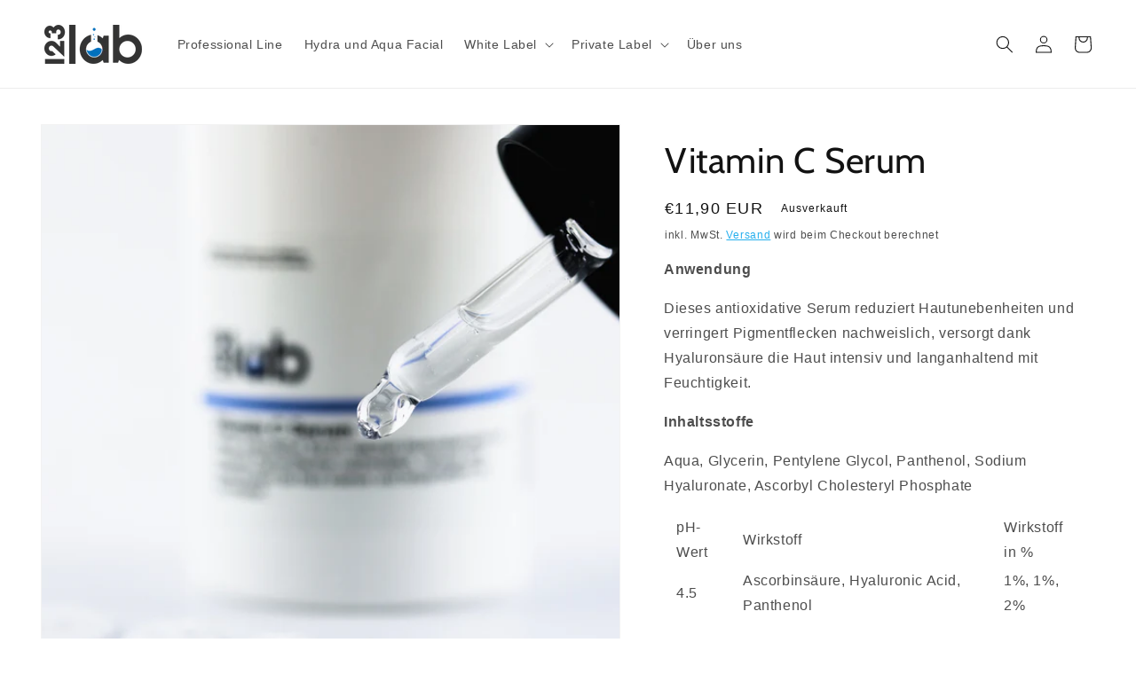

--- FILE ---
content_type: text/css
request_url: https://123lab.de/cdn/shop/t/7/assets/custom-styles.css?v=24833143923926657441680178462
body_size: -541
content:
.product-description__custom{border:2px solid black;margin-bottom:20px;border-radius:3px;position:relative;left:-1px}.product-description__custom .collapsibles-wrapper--product{padding:0 10px;margin:0}.product-description__custom .collapsible-trigger{font-size:14px;font-weight:300}.product-description__custom h2{font-size:20px}.product-description__custom{border:0}.product-description__custom h6{font-size:14px;background-color:#efefef;padding:10px;margin:0 0 10px;text-transform:uppercase}.product-description__custom h6:hover{cursor:pointer}.product-description__custom h6:after{content:""}.product-description__custom h6+p{display:none;padding:10px}.product-description__custom h6.active+p{display:block;padding:10px}#vw-modal-root.vw-cmp__modal-root .vm-cmp__modal--marketing-logo img{width:unset!important;height:100%}.vw-cmp__player--is-loading{display:none!important}
/*# sourceMappingURL=/cdn/shop/t/7/assets/custom-styles.css.map?v=24833143923926657441680178462 */


--- FILE ---
content_type: text/javascript
request_url: https://123lab.de/cdn/shop/t/7/assets/customjs.js?v=78570611622608387561666708764
body_size: -434
content:
document.addEventListener('page:loaded', function() {
  var productDescriptionTabs = document.querySelectorAll('.product-description__custom h6');
  productDescriptionTabs.forEach ((tab, index) => {
    tab.addEventListener('click', function() {
      tab.classList.toggle('active');
    });
  });
});

function DOMready(callback) {
  if (document.readyState != 'loading') callback();
  else document.addEventListener('DOMContentLoaded', callback);
}

DOMready(function(){
  document.dispatchEvent(new CustomEvent('page:loaded'));
});